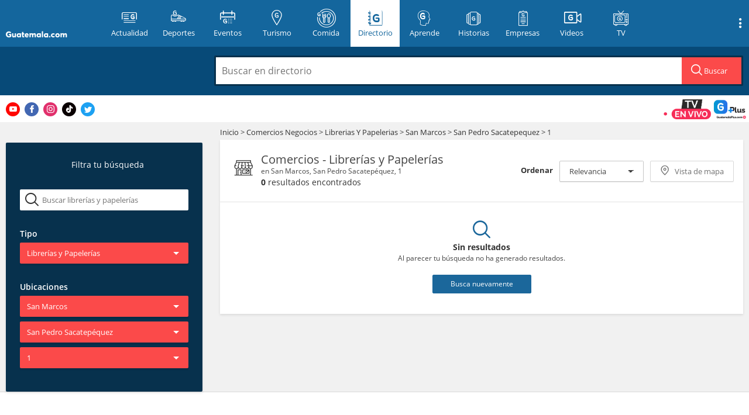

--- FILE ---
content_type: text/html; charset=utf-8
request_url: https://www.google.com/recaptcha/api2/aframe
body_size: 268
content:
<!DOCTYPE HTML><html><head><meta http-equiv="content-type" content="text/html; charset=UTF-8"></head><body><script nonce="htHfIXPmxW-fT46HktyvRA">/** Anti-fraud and anti-abuse applications only. See google.com/recaptcha */ try{var clients={'sodar':'https://pagead2.googlesyndication.com/pagead/sodar?'};window.addEventListener("message",function(a){try{if(a.source===window.parent){var b=JSON.parse(a.data);var c=clients[b['id']];if(c){var d=document.createElement('img');d.src=c+b['params']+'&rc='+(localStorage.getItem("rc::a")?sessionStorage.getItem("rc::b"):"");window.document.body.appendChild(d);sessionStorage.setItem("rc::e",parseInt(sessionStorage.getItem("rc::e")||0)+1);localStorage.setItem("rc::h",'1769400542794');}}}catch(b){}});window.parent.postMessage("_grecaptcha_ready", "*");}catch(b){}</script></body></html>

--- FILE ---
content_type: application/javascript; charset=utf-8
request_url: https://fundingchoicesmessages.google.com/f/AGSKWxVJXs5qRjhd7AdUs6m14M1asNdzxYa9ux7h4WoXyyGBBX2CyOsRGz4Rxyn4kH4hUd1M-qT5vvLulXTDDz0hqtUCs1vUVMc8exQIWTKDfYnDi5mvGWQKpfrvtxBmlEQ2i-jZGzqxuADeBPcYhX6SG2sSCDoc-e4UIqE2PxHJUr_aFlAESCE7nOKgmRQK/_/delivery/al.php.biz/ad//adsnip./adplugin./ad/play1.
body_size: -1290
content:
window['328ce20e-709b-43df-8b17-c96bf6477b5e'] = true;